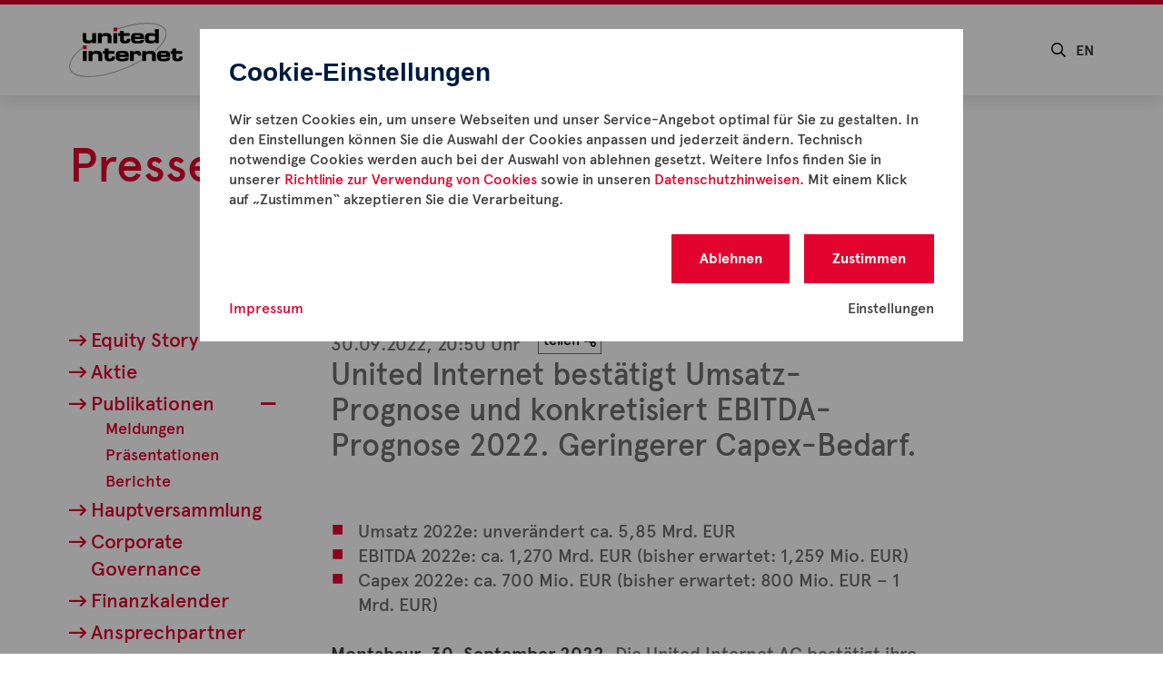

--- FILE ---
content_type: text/html; charset=utf-8
request_url: https://www.united-internet.de/investor-relations/publikationen/meldungen/meldungen-detail/news/united-internet-bestaetigt-umsatz-prognose-und-konkretisiert-ebitda-prognose-2022-geringerer-capex-bedarf.html
body_size: 9849
content:
<!DOCTYPE html>
<html dir="ltr" lang="de" class="no-js">
<head>

<meta charset="utf-8">
<!-- 
	#####
	  ###
	    #
	#####  igroup Internetagentur GmbH & Co. KG
	#####  Ewald-Renz-Str. 1
	#####  76669 Bad Schönborn
	#####  E-Mail: info@i-group.de
	#####  Internet: www.i-group.de
	###
	#

	This website is powered by TYPO3 - inspiring people to share!
	TYPO3 is a free open source Content Management Framework initially created by Kasper Skaarhoj and licensed under GNU/GPL.
	TYPO3 is copyright 1998-2026 of Kasper Skaarhoj. Extensions are copyright of their respective owners.
	Information and contribution at https://typo3.org/
-->



<title>United Internet bestätigt Umsatz-Prognose und konkretisiert EBITDA-Prognose 2022. Geringerer Capex-Bedarf. - United Internet AG</title>
<meta name="generator" content="TYPO3 CMS" />
<meta name="description" content="Montabaur, 30. September 2022. Die United Internet AG bestätigt ihre Umsatz-Prognose für das Geschäftsjahr 2022 und konkretisiert ihre EBITDA-Prognose. Für das Gesamtjahr wird unverändert ein Anstieg des Konzernumsatzes auf ca. 5,85 Mrd. EUR erwartet. Das EBITDA 2022 soll sich – unter anderem aufgrund leicht geringerer Aufwendungen für den 1&amp;1 Netzaufbau – auf ca. 1,270 Mrd. EUR (bisher erwartet: 1,259 Mrd. EUR) erhöhen. Neben den Aufwendungen für den 1&amp;1 Netzaufbau in Höhe von ca. 60 Mio. EUR (bisher erwartet: 70 Mio. EUR) sind in der EBITDA-Prognose unverändert ca. 30 Mio. EUR für zusätzliche Marketingaktivitäten bei IONOS sowie ca. 20 Mio. EUR höhere Stromkosten enthalten. " />
<meta name="robots" content="index,follow" />
<meta name="viewport" content="width=device-width, initial-scale=1, maximum-scale=1" />
<meta property="og:title" content="United Internet bestätigt Umsatz-Prognose und konkretisiert EBITDA-Prognose 2022. Geringerer Capex-Bedarf. " />
<meta property="og:type" content="article" />
<meta property="og:url" content="https://www.united-internet.de/investor-relations/publikationen/meldungen/meldungen-detail/news/united-internet-bestaetigt-umsatz-prognose-und-konkretisiert-ebitda-prognose-2022-geringerer-capex-bedarf.html" />
<meta property="og:description" content="Montabaur, 30. September 2022. Die United Internet AG bestätigt ihre Umsatz-Prognose für das Geschäftsjahr 2022 und konkretisiert ihre EBITDA-Prognose. Für das Gesamtjahr wird unverändert ein Anstieg des Konzernumsatzes auf ca. 5,85 Mrd. EUR erwartet. Das EBITDA 2022 soll sich – unter anderem aufgrund leicht geringerer Aufwendungen für den 1&amp;1 Netzaufbau – auf ca. 1,270 Mrd. EUR (bisher erwartet: 1,259 Mrd. EUR) erhöhen. Neben den Aufwendungen für den 1&amp;1 Netzaufbau in Höhe von ca. 60 Mio. EUR (bisher erwartet: 70 Mio. EUR) sind in der EBITDA-Prognose unverändert ca. 30 Mio. EUR für zusätzliche Marketingaktivitäten bei IONOS sowie ca. 20 Mio. EUR höhere Stromkosten enthalten. " />
<meta property="og:site_name" content="United Internet AG" />
<meta property="og:image" content="https://www.united-internet.de/fileadmin/social-share/united-internet.jpg" />
<meta name="twitter:card" content="summary" />
<meta name="twitter:image" content="https://www.united-internet.de/fileadmin/social-share/united-internet.jpg" />
<meta name="theme-color" content="#e2042e" />


<link rel="stylesheet" type="text/css" href="/typo3temp/assets/compressed/e3d48b12f8-5c5742cffbbd7e88632f2074ec83eb14.css.gzip?1616742712" media="all">
<link rel="stylesheet" type="text/css" href="/typo3temp/assets/compressed/merged-a6219c34dbe1cd7a21cee7496674e612-021a388495a75be04d2abab022cc8c30.css.gzip?1769070734" media="all">
<link rel="stylesheet" type="text/css" href="/typo3temp/assets/compressed/merged-813496d14b99e4b7f0028971690f430c-e2530600405abdf70449be0d50cd1697.css.gzip?1769070734" media="print">






<link rel="apple-touch-icon-precomposed" sizes="57x57" href="/apple-touch-icon-57x57-precomposed.png">
			<link rel="apple-touch-icon-precomposed" sizes="72x72" href="/apple-touch-icon-72x72-precomposed.png">
			<link rel="apple-touch-icon-precomposed" sizes="114x114" href="/apple-touch-icon-114x114-precomposed.png">
			<link rel="apple-touch-icon-precomposed" sizes="144x144" href="/apple-touch-icon-144x144-precomposed.png">
			<link rel="shortcut icon" href="/favicon.ico">
			<link rel="icon" href="/favicon.ico"><script data-ignore="1" data-cookieconsent="statistics" type="text/plain"></script>
<script>var IgTemplateSettings = {"headerScrolledAt":"24","headerScrollToggleMinWidth":"640","bannerAdjust":"1","fixedHorizontalSubMenu":"1","backToTopButtonAt":"300","backToTopButtonAnimationDuration":"400","backToTopButtonMinWidth":"640","hideMetaBarOnScrolled":"1"};</script>
<link rel="canonical" href="https://www.united-internet.de/investor-relations/publikationen/meldungen/meldungen-detail/news/united-internet-bestaetigt-umsatz-prognose-und-konkretisiert-ebitda-prognose-2022-geringerer-capex-bedarf.html"/>

<link rel="alternate" hreflang="de" href="https://www.united-internet.de/investor-relations/publikationen/meldungen/meldungen-detail/news/united-internet-bestaetigt-umsatz-prognose-und-konkretisiert-ebitda-prognose-2022-geringerer-capex-bedarf.html"/>
<link rel="alternate" hreflang="en" href="https://www.united-internet.de/en/investor-relations/publications/announcements/announcements-detail/news/united-internet-bestaetigt-umsatz-prognose-und-konkretisiert-ebitda-prognose-2022-geringerer-capex-bedarf.html"/>
<link rel="alternate" hreflang="x-default" href="https://www.united-internet.de/investor-relations/publikationen/meldungen/meldungen-detail/news/united-internet-bestaetigt-umsatz-prognose-und-konkretisiert-ebitda-prognose-2022-geringerer-capex-bedarf.html"/>
</head>
<body>

<div class="page-overlay"></div>

<header id="header">
	
	<div class="header-main">
		<div class="row">
			<div class="columns large-12">
				<div class="logo">
					<a href="/" title="United Internet AG"><img src="/typo3conf/ext/ig_template/Resources/Public/Media/united-internet.svg" width="708" height="340"   alt="United Internet AG" ></a>
				</div>
				<div class="row">
					<div class="columns large-12 large-centered">
						<div class="search">
        <input type="checkbox" id="toggle-search" />
        <label for="toggle-search" class="toggle-search">
          <i class="far fa-search"></i>
        </label>
        <div class="search-field tx-indexedsearch-searchbox">
          <button class="search-close"><i class="far fa-times"></i></button>
          <form method="post" action="/suche.html" id="search_form">
            <div class="tx-indexedsearch-hidden-fields">
              <input type="hidden" name="tx_indexedsearch_pi2[action]" value="search"/>
              <input type="hidden" name="tx_indexedsearch_pi2[controller]" value="Search"/>
              <input type="hidden" name="tx_indexedsearch_pi2[search][_sections]" value="0"/>
              <input id="tx_indexedsearch_freeIndexUid" type="hidden" name="tx_indexedsearch_pi2[search][_freeIndexUid]" value="_"/>
              <input type="hidden" name="tx_indexedsearch_pi2[search][pointer]" value="0"/>
              <input type="hidden" name="tx_indexedsearch_pi2[search][ext]" value=""/>
              <input type="hidden" name="tx_indexedsearch_pi2[search][searchType]" value="1"/><input type="hidden" name="tx_indexedsearch_pi2[search][languageUid]" value="0"/>
            </div><div class="tx-indexedsearch-form">
              <input class="tx-indexedsearch-searchbox-sword indexed-search-autocomplete-sword typeahead" type="text" name="tx_indexedsearch_pi2[search][sword]" id="search_input" value="" placeholder="Suche" />
              <span class="search-placeholder"></span>
              <button type="submit" name="tx_indexedsearch_pi2[search][submitButton]" class="tx-indexedsearch-searchbox-button"><i class="far fa-search"></i></button>
            </div>
          </form>
        </div>
      </div>
						
	
		<nav class="menu-language">
			
				
			
				
					<a href="/en/investor-relations/publications/announcements/announcements-detail/news/united-internet-bestaetigt-umsatz-prognose-und-konkretisiert-ebitda-prognose-2022-geringerer-capex-bedarf.html" hreflang="en" title="EN">EN</a>
				
			
		</nav>
	


						



	<nav class="menu-main">
		
				
	
			
	
			<input type="checkbox" id="toggle-menu-main" class="input-menu" />
			<label for="toggle-menu-main" class="label-menu toggle-menu-main" onclick="">
				<span></span>
			</label>
		

		
	<ul class="level-1">
		
			

			
			
				
			

			<li class=" sub">
				<a href="/unternehmen.html" title="Unternehmen">
					Unternehmen
				</a>
				
					
					
	
			
	
			<input type="checkbox" id="toggle-menu-2" class="input-menu" />
			<label for="toggle-menu-2" class="label-menu">
				
					<i class="far fa-plus"></i>
					<i class="far fa-minus"></i>
				
			</label>
		

		
	<ul class="level-2">
		
			

			
			
				
			

			<li class=" sub">
				<a href="/unternehmen/segmente.html" title="Segmente">
					Segmente
				</a>
				
					
					
	
			
	
			<input type="checkbox" id="toggle-menu-18" class="input-menu" />
			<label for="toggle-menu-18" class="label-menu">
				
					<i class="far fa-plus"></i>
					<i class="far fa-minus"></i>
				
			</label>
		

		
	<ul class="level-3">
		
			

			
			

			<li>
				<a href="/unternehmen/segmente/consumer-access.html" title="Consumer Access">
					Consumer Access
				</a>
				
			</li>
		
			

			
			

			<li>
				<a href="/unternehmen/segmente/business-access.html" title="Business Access">
					Business Access
				</a>
				
			</li>
		
			

			
			

			<li>
				<a href="/unternehmen/segmente/consumer-applications.html" title="Consumer Applications">
					Consumer Applications
				</a>
				
			</li>
		
			

			
			

			<li>
				<a href="/unternehmen/segmente/business-applications.html" title="Business Applications">
					Business Applications
				</a>
				
			</li>
		
		
	</ul>

				
			</li>
		
			

			
			
				
			

			<li class=" sub">
				<a href="/unternehmen/strategie.html" title="Strategie">
					Strategie
				</a>
				
					
					
	
			
	
			<input type="checkbox" id="toggle-menu-81" class="input-menu" />
			<label for="toggle-menu-81" class="label-menu">
				
					<i class="far fa-plus"></i>
					<i class="far fa-minus"></i>
				
			</label>
		

		
	<ul class="level-3">
		
			

			
			

			<li>
				<a href="/unternehmen/strategie/staerken.html" title="Stärken">
					Stärken
				</a>
				
			</li>
		
			

			
			

			<li>
				<a href="/unternehmen/strategie/wachstum.html" title="Wachstum">
					Wachstum
				</a>
				
			</li>
		
			

			
			

			<li>
				<a href="/unternehmen/strategie/internationalisierung.html" title="Internationalisierung">
					Internationalisierung
				</a>
				
			</li>
		
		
	</ul>

				
			</li>
		
			

			
			
				
			

			<li class=" sub">
				<a href="/unternehmen/management.html" title="Management">
					Management
				</a>
				
					
					
	
			
	
			<input type="checkbox" id="toggle-menu-82" class="input-menu" />
			<label for="toggle-menu-82" class="label-menu">
				
					<i class="far fa-plus"></i>
					<i class="far fa-minus"></i>
				
			</label>
		

		
	<ul class="level-3">
		
			

			
			

			<li>
				<a href="/unternehmen/management/vorstand.html" title="Vorstand">
					Vorstand
				</a>
				
			</li>
		
			

			
			

			<li>
				<a href="/unternehmen/management/aufsichtsrat.html" title="Aufsichtsrat">
					Aufsichtsrat
				</a>
				
			</li>
		
		
	</ul>

				
			</li>
		
			

			
			
				
			

			<li class=" sub">
				<a href="/unternehmen/verantwortung.html" title="Verantwortung">
					Verantwortung
				</a>
				
					
					
	
			
	
			<input type="checkbox" id="toggle-menu-83" class="input-menu" />
			<label for="toggle-menu-83" class="label-menu">
				
					<i class="far fa-plus"></i>
					<i class="far fa-minus"></i>
				
			</label>
		

		
	<ul class="level-3">
		
			

			
			

			<li>
				<a href="/unternehmen/verantwortung/unternehmensfuehrung.html" title="Unternehmensführung">
					Unternehmensführung
				</a>
				
			</li>
		
			

			
			

			<li>
				<a href="/unternehmen/verantwortung/werte.html" title="Werte">
					Werte
				</a>
				
			</li>
		
			

			
			

			<li>
				<a href="/unternehmen/verantwortung/lieferketten.html" title="Lieferketten">
					Lieferketten
				</a>
				
			</li>
		
		
	</ul>

				
			</li>
		
			

			
			
				
			

			<li class=" sub">
				<a href="/unternehmen/nachhaltigkeit/unser-ansatz.html" title="Nachhaltigkeit">
					Nachhaltigkeit
				</a>
				
					
					
	
			
	
			<input type="checkbox" id="toggle-menu-84" class="input-menu" />
			<label for="toggle-menu-84" class="label-menu">
				
					<i class="far fa-plus"></i>
					<i class="far fa-minus"></i>
				
			</label>
		

		
	<ul class="level-3">
		
			

			
			

			<li>
				<a href="/unternehmen/nachhaltigkeit/unser-ansatz.html" title="Unser Ansatz">
					Unser Ansatz
				</a>
				
			</li>
		
			

			
			

			<li>
				<a href="/unternehmen/nachhaltigkeit/corporate-digital-responsibility.html" title="Corporate Digital Responsibility">
					Corporate Digital Responsibility
				</a>
				
			</li>
		
			

			
			

			<li>
				<a href="/unternehmen/nachhaltigkeit/klima-und-umweltschutz.html" title="Klima- und Umweltschutz">
					Klima- und Umweltschutz
				</a>
				
			</li>
		
			

			
			

			<li>
				<a href="/unternehmen/nachhaltigkeit/soziales-engagement.html" title="Soziales Engagement">
					Soziales Engagement
				</a>
				
			</li>
		
			

			
			

			<li>
				<a href="/unternehmen/nachhaltigkeit/united-internet-als-arbeitgeber.html" title="United Internet als Arbeitgeber">
					United Internet als Arbeitgeber
				</a>
				
			</li>
		
		
	</ul>

				
			</li>
		
		
	</ul>

				
			</li>
		
			

			
			
				
			

			<li class=" sub">
				<a href="/marken.html" title="Marken">
					Marken
				</a>
				
					
					
	
			
	
			<input type="checkbox" id="toggle-menu-3" class="input-menu" />
			<label for="toggle-menu-3" class="label-menu">
				
					<i class="far fa-plus"></i>
					<i class="far fa-minus"></i>
				
			</label>
		

		
	<ul class="level-2">
		
			

			
			

			<li>
				<a href="/marken/1und1.html" title="1&amp;1">
					1&amp;1
				</a>
				
			</li>
		
			

			
			

			<li>
				<a href="/marken/11-versatel.html" title="1&amp;1 Versatel">
					1&amp;1 Versatel
				</a>
				
			</li>
		
			

			
			

			<li>
				<a href="/marken/gmx.html" title="GMX">
					GMX
				</a>
				
			</li>
		
			

			
			

			<li>
				<a href="/marken/webde.html" title="WEB.DE">
					WEB.DE
				</a>
				
			</li>
		
			

			
			

			<li>
				<a href="/marken/strato.html" title="STRATO">
					STRATO
				</a>
				
			</li>
		
			

			
			

			<li>
				<a href="/marken/ionos.html" title="IONOS">
					IONOS
				</a>
				
			</li>
		
			

			
			

			<li>
				<a href="/marken/mailcom.html" title="mail.com">
					mail.com
				</a>
				
			</li>
		
			

			
			

			<li>
				<a href="/marken/arsys.html" title="Arsys">
					Arsys
				</a>
				
			</li>
		
			

			
			

			<li>
				<a href="/marken/fasthosts.html" title="Fasthosts">
					Fasthosts
				</a>
				
			</li>
		
			

			
			

			<li>
				<a href="/marken/internetx.html" title="InterNetX">
					InterNetX
				</a>
				
			</li>
		
			

			
			

			<li>
				<a href="/marken/united-domains.html" title="united-domains">
					united-domains
				</a>
				
			</li>
		
			

			
			

			<li>
				<a href="/marken/homepl.html" title="home.pl">
					home.pl
				</a>
				
			</li>
		
			

			
			

			<li>
				<a href="/marken/world4you.html" title="World4You">
					World4You
				</a>
				
			</li>
		
			

			
			

			<li>
				<a href="/marken/sedo.html" title="Sedo">
					Sedo
				</a>
				
			</li>
		
			

			
			

			<li>
				<a href="/marken/united-internet-media.html" title="United Internet Media">
					United Internet Media
				</a>
				
			</li>
		
			

			
			

			<li>
				<a href="/marken/we22.html" title="we22">
					we22
				</a>
				
			</li>
		
		
	</ul>

				
			</li>
		
			

			
				
			
			
				
			

			<li class="act sub">
				<a href="/investor-relations.html" title="Investor Relations">
					Investor Relations
				</a>
				
					
					
	
			
	
			<input type="checkbox" id="toggle-menu-4" class="input-menu" />
			<label for="toggle-menu-4" class="label-menu">
				
					<i class="far fa-plus"></i>
					<i class="far fa-minus"></i>
				
			</label>
		

		
	<ul class="level-2">
		
			

			
			

			<li>
				<a href="/investor-relations/equity-story.html" title="Equity Story">
					Equity Story
				</a>
				
			</li>
		
			

			
			
				
			

			<li class=" sub">
				<a href="/investor-relations/aktie.html" title="Aktie">
					Aktie
				</a>
				
					
					
	
			
	
			<input type="checkbox" id="toggle-menu-75" class="input-menu" />
			<label for="toggle-menu-75" class="label-menu">
				
					<i class="far fa-plus"></i>
					<i class="far fa-minus"></i>
				
			</label>
		

		
	<ul class="level-3">
		
			

			
			

			<li>
				<a href="/investor-relations/aktie/daten-fakten.html" title="Daten &amp; Fakten">
					Daten &amp; Fakten
				</a>
				
			</li>
		
			

			
			

			<li>
				<a href="/investor-relations/aktie/dividende.html" title="Dividende">
					Dividende
				</a>
				
			</li>
		
			

			
			

			<li>
				<a href="/investor-relations/aktie/aktienrueckkauf.html" title="Aktienrückkauf">
					Aktienrückkauf
				</a>
				
			</li>
		
			

			
			

			<li>
				<a href="/investor-relations/aktie/analysten-coverage.html" title="Analysten-Coverage">
					Analysten-Coverage
				</a>
				
			</li>
		
			

			
			

			<li>
				<a href="/investor-relations/aktie/konsensus-schaetzungen.html" title="Konsensus-Schätzungen">
					Konsensus-Schätzungen
				</a>
				
			</li>
		
		
	</ul>

				
			</li>
		
			

			
				
			
			
				
			

			<li class="act sub">
				<a href="/investor-relations/publikationen.html" title="Publikationen">
					Publikationen
				</a>
				
					
					
	
			
	
			<input type="checkbox" id="toggle-menu-19" class="input-menu" />
			<label for="toggle-menu-19" class="label-menu">
				
					<i class="far fa-plus"></i>
					<i class="far fa-minus"></i>
				
			</label>
		

		
	<ul class="level-3">
		
			

			
				
			
			

			<li class="act">
				<a href="/investor-relations/publikationen/meldungen.html" title="Meldungen">
					Meldungen
				</a>
				
			</li>
		
			

			
			

			<li>
				<a href="/investor-relations/publikationen/praesentationen.html" title="Präsentationen">
					Präsentationen
				</a>
				
			</li>
		
			

			
			

			<li>
				<a href="/investor-relations/publikationen/berichte.html" title="Berichte">
					Berichte
				</a>
				
			</li>
		
		
	</ul>

				
			</li>
		
			

			
			
				
			

			<li class=" sub">
				<a href="/investor-relations/hauptversammlung.html" title="Hauptversammlung">
					Hauptversammlung
				</a>
				
					
					
	
			
	
			<input type="checkbox" id="toggle-menu-101" class="input-menu" />
			<label for="toggle-menu-101" class="label-menu">
				
					<i class="far fa-plus"></i>
					<i class="far fa-minus"></i>
				
			</label>
		

		
	<ul class="level-3">
		
			

			
			

			<li>
				<a href="/investor-relations/hauptversammlung/2025.html" title="2025">
					2025
				</a>
				
			</li>
		
			

			
			

			<li>
				<a href="/investor-relations/hauptversammlung/2024.html" title="2024">
					2024
				</a>
				
			</li>
		
			

			
			

			<li>
				<a href="/investor-relations/hauptversammlung/2023.html" title="2023">
					2023
				</a>
				
			</li>
		
			

			
			

			<li>
				<a href="/investor-relations/hauptversammlung/2022.html" title="2022">
					2022
				</a>
				
			</li>
		
			

			
			

			<li>
				<a href="/investor-relations/hauptversammlung/2021.html" title="2021">
					2021
				</a>
				
			</li>
		
			

			
			

			<li>
				<a href="/investor-relations/hauptversammlung/2020.html" title="2020">
					2020
				</a>
				
			</li>
		
			

			
			

			<li>
				<a href="/investor-relations/hauptversammlung/2019.html" title="2019">
					2019
				</a>
				
			</li>
		
			

			
			

			<li>
				<a href="/investor-relations/hauptversammlung/2018.html" title="2018">
					2018
				</a>
				
			</li>
		
			

			
			

			<li>
				<a href="/investor-relations/hauptversammlung/2017.html" title="2017">
					2017
				</a>
				
			</li>
		
			

			
			

			<li>
				<a href="/investor-relations/hauptversammlung/2016.html" title="2016">
					2016
				</a>
				
			</li>
		
			

			
			

			<li>
				<a href="/investor-relations/hauptversammlung/2015.html" title="2015">
					2015
				</a>
				
			</li>
		
			

			
			

			<li>
				<a href="/investor-relations/hauptversammlung/2014.html" title="2014">
					2014
				</a>
				
			</li>
		
			

			
			

			<li>
				<a href="/investor-relations/hauptversammlung/2013.html" title="2013">
					2013
				</a>
				
			</li>
		
			

			
			

			<li>
				<a href="/investor-relations/hauptversammlung/2012.html" title="2012">
					2012
				</a>
				
			</li>
		
			

			
			

			<li>
				<a href="/investor-relations/hauptversammlung/2011.html" title="2011">
					2011
				</a>
				
			</li>
		
			

			
			

			<li>
				<a href="/investor-relations/hauptversammlung/2010.html" title="2010">
					2010
				</a>
				
			</li>
		
		
	</ul>

				
			</li>
		
			

			
			
				
			

			<li class=" sub">
				<a href="/investor-relations/corporate-governance.html" title="Corporate Governance">
					Corporate Governance
				</a>
				
					
					
	
			
	
			<input type="checkbox" id="toggle-menu-102" class="input-menu" />
			<label for="toggle-menu-102" class="label-menu">
				
					<i class="far fa-plus"></i>
					<i class="far fa-minus"></i>
				
			</label>
		

		
	<ul class="level-3">
		
			

			
			
				
			

			<li class=" sub">
				<a href="/investor-relations/corporate-governance/entsprechenserklaerungen/2024-1.html" title="Entsprechenserklärungen">
					Entsprechenserklärungen
				</a>
				
					
					
	
			
	
			<input type="checkbox" id="toggle-menu-375" class="input-menu" />
			<label for="toggle-menu-375" class="label-menu">
				
					<i class="far fa-plus"></i>
					<i class="far fa-minus"></i>
				
			</label>
		

		
	<ul class="level-4">
		
			

			
			

			<li>
				<a href="/investor-relations/corporate-governance/entsprechenserklaerungen/2024-1.html" title="2025">
					2025
				</a>
				
			</li>
		
			

			
			

			<li>
				<a href="/investor-relations/corporate-governance/entsprechenserklaerungen/2024.html" title="2024">
					2024
				</a>
				
			</li>
		
			

			
			

			<li>
				<a href="/investor-relations/corporate-governance/entsprechenserklaerungen/2023.html" title="2023">
					2023
				</a>
				
			</li>
		
			

			
			

			<li>
				<a href="/investor-relations/corporate-governance/entsprechenserklaerungen/2022.html" title="2022">
					2022
				</a>
				
			</li>
		
			

			
			

			<li>
				<a href="/investor-relations/corporate-governance/entsprechenserklaerungen/2021.html" title="2021">
					2021
				</a>
				
			</li>
		
		
	</ul>

				
			</li>
		
			

			
			

			<li>
				<a href="/investor-relations/corporate-governance/stimmrechtsmitteilungen.html" title="Stimmrechtsmitteilungen">
					Stimmrechtsmitteilungen
				</a>
				
			</li>
		
			

			
			

			<li>
				<a href="/investor-relations/directors-dealings.html" title="Directors&#039; Dealings">
					Directors&#039; Dealings
				</a>
				
			</li>
		
		
	</ul>

				
			</li>
		
			

			
			

			<li>
				<a href="/investor-relations/finanzkalender.html" title="Finanzkalender">
					Finanzkalender
				</a>
				
			</li>
		
			

			
			
				
			

			<li class=" sub">
				<a href="/investor-relations/ansprechpartner.html" title="Ansprechpartner">
					Ansprechpartner
				</a>
				
					
					
	
			
	
			<input type="checkbox" id="toggle-menu-103" class="input-menu" />
			<label for="toggle-menu-103" class="label-menu">
				
					<i class="far fa-plus"></i>
					<i class="far fa-minus"></i>
				
			</label>
		

		
	<ul class="level-3">
		
			

			
			

			<li>
				<a href="/investor-relations/ansprechpartner/ir-newsletter.html" title="IR Newsletter">
					IR Newsletter
				</a>
				
			</li>
		
		
	</ul>

				
			</li>
		
		
	</ul>

				
			</li>
		
			

			
			
				
			

			<li class=" sub">
				<a href="/news-presse/pressemitteilungen.html" title="Newsroom">
					Newsroom
				</a>
				
					
					
	
			
	
			<input type="checkbox" id="toggle-menu-5" class="input-menu" />
			<label for="toggle-menu-5" class="label-menu">
				
					<i class="far fa-plus"></i>
					<i class="far fa-minus"></i>
				
			</label>
		

		
	<ul class="level-2">
		
			

			
			
				
			

			<li class=" sub">
				<a href="/news-presse/pressemitteilungen.html" title="Pressemitteilungen">
					Pressemitteilungen
				</a>
				
					
					
	
			
	
			<input type="checkbox" id="toggle-menu-67" class="input-menu" />
			<label for="toggle-menu-67" class="label-menu">
				
					<i class="far fa-plus"></i>
					<i class="far fa-minus"></i>
				
			</label>
		

		
	<ul class="level-3">
		
			

			
			

			<li>
				<a href="/news-presse/pressemitteilungen/2025.html" title="">
					2025
				</a>
				
			</li>
		
			

			
			

			<li>
				<a href="/news-presse/pressemitteilungen/2024.html" title="">
					2024
				</a>
				
			</li>
		
			

			
			

			<li>
				<a href="/news-presse/pressemitteilungen/2023.html" title="">
					2023
				</a>
				
			</li>
		
			

			
			

			<li>
				<a href="/news-presse/pressemitteilungen/2022.html" title="">
					2022
				</a>
				
			</li>
		
			

			
			

			<li>
				<a href="/news-presse/pressemitteilungen/2021.html" title="">
					2021
				</a>
				
			</li>
		
		
	</ul>

				
			</li>
		
			

			
			

			<li>
				<a href="/news-presse/news-unserer-marken.html" title="News unserer Marken">
					News unserer Marken
				</a>
				
			</li>
		
			

			
			
				
			

			<li class=" sub">
				<a href="/news-presse/media-center/logos.html" title="Media Center">
					Media Center
				</a>
				
					
					
	
			
	
			<input type="checkbox" id="toggle-menu-69" class="input-menu" />
			<label for="toggle-menu-69" class="label-menu">
				
					<i class="far fa-plus"></i>
					<i class="far fa-minus"></i>
				
			</label>
		

		
	<ul class="level-3">
		
			

			
			

			<li>
				<a href="/news-presse/media-center/logos.html" title="Logos">
					Logos
				</a>
				
			</li>
		
			

			
			

			<li>
				<a href="/news-presse/media-center/vorstand.html" title="Vorstand">
					Vorstand
				</a>
				
			</li>
		
			

			
			

			<li>
				<a href="/news-presse/media-center/standorte.html" title="Standorte">
					Standorte
				</a>
				
			</li>
		
		
	</ul>

				
			</li>
		
			

			
			
				
			

			<li class=" sub">
				<a href="/news-presse/ansprechpartner.html" title="Ansprechpersonen">
					Ansprechpersonen
				</a>
				
					
					
	
			
	
			<input type="checkbox" id="toggle-menu-70" class="input-menu" />
			<label for="toggle-menu-70" class="label-menu">
				
					<i class="far fa-plus"></i>
					<i class="far fa-minus"></i>
				
			</label>
		

		
	<ul class="level-3">
		
			

			
			

			<li>
				<a href="/news-presse/ansprechpartner/11.html" title="1&amp;1">
					1&amp;1
				</a>
				
			</li>
		
			

			
			

			<li>
				<a href="/news-presse/ansprechpartner/ionos.html" title="IONOS">
					IONOS
				</a>
				
			</li>
		
			

			
			

			<li>
				<a href="/news-presse/ansprechpartner/gmx.html" title="GMX">
					GMX
				</a>
				
			</li>
		
			

			
			

			<li>
				<a href="/news-presse/ansprechpartner/webde.html" title="WEB.DE">
					WEB.DE
				</a>
				
			</li>
		
			

			
			

			<li>
				<a href="/news-presse/ansprechpartner/strato.html" title="STRATO">
					STRATO
				</a>
				
			</li>
		
			

			
			

			<li>
				<a href="/news-presse/ansprechpartner/mailcom.html" title="mail.com">
					mail.com
				</a>
				
			</li>
		
			

			
			

			<li>
				<a href="/news-presse/ansprechpartner/arsys.html" title="arsys">
					arsys
				</a>
				
			</li>
		
			

			
			

			<li>
				<a href="/news-presse/ansprechpartner/fasthosts.html" title="fasthosts">
					fasthosts
				</a>
				
			</li>
		
			

			
			

			<li>
				<a href="/news-presse/ansprechpartner/homepl.html" title="home.pl">
					home.pl
				</a>
				
			</li>
		
			

			
			

			<li>
				<a href="/news-presse/ansprechpartner/world4you.html" title="World4You">
					World4You
				</a>
				
			</li>
		
			

			
			

			<li>
				<a href="/news-presse/ansprechpartner/internetx.html" title="InterNetX">
					InterNetX
				</a>
				
			</li>
		
			

			
			

			<li>
				<a href="/news-presse/ansprechpartner/united-domains.html" title="united-domains">
					united-domains
				</a>
				
			</li>
		
			

			
			

			<li>
				<a href="/news-presse/ansprechpartner/sedo.html" title="sedo">
					sedo
				</a>
				
			</li>
		
			

			
			

			<li>
				<a href="/news-presse/ansprechpartner/united-internet-media.html" title="United Internet Media">
					United Internet Media
				</a>
				
			</li>
		
			

			
			

			<li>
				<a href="/news-presse/ansprechpartner/11-versatel.html" title="1&amp;1 Versatel">
					1&amp;1 Versatel
				</a>
				
			</li>
		
		
	</ul>

				
			</li>
		
			

			
			

			<li>
				<a href="/news-presse/presse-kontakt.html" title="Presse-Kontakt">
					Presse-Kontakt
				</a>
				
			</li>
		
		
	</ul>

				
			</li>
		
			

			
			

			<li>
				<a href="https://www.united-internet.de/jobs-karriere/" target="_blank" title="Jobs &amp; Karriere">
					Jobs &amp; Karriere
				</a>
				
			</li>
		
		
			
			
		
	</ul>

			
	</nav>










					</div>
				</div>
			</div>
		</div>
	</div>
</header>

<main>
	<!--TYPO3SEARCH_begin-->
    
		<div class="banner header-with-text bg-white">
			<div class="row">
				<div class="columns small-12 large-6">
					
					
						
					
					
							<div class="h1">Pressemitteilung</div>
						
				</div>
			</div>
		</div>
		<div class="row">
			<!--TYPO3SEARCH_end-->
			<div class="columns small-12 large-4 xlarge-3">
				


	
		

		<nav class="menu-sub">
			
		<ul class="level-1">
			
				

				
				

				<li>
					<a href="/investor-relations/equity-story.html" title="Equity Story">
						<i class="far fa-long-arrow-right"></i>Equity Story
					</a>

					

					
				</li>
			
				

				
				
					
				

				<li class=" sub">
					<a href="/investor-relations/aktie.html" title="Aktie">
						<i class="far fa-long-arrow-right"></i>Aktie
					</a>

					

					
				</li>
			
				

				
					
				
				
					
				

				<li class="act sub">
					<a href="/investor-relations/publikationen.html" title="Publikationen">
						<i class="far fa-long-arrow-right"></i>Publikationen
					</a>

					
						
		<input type="checkbox" id="toggle-menu-sub-19" class="input-menu" />
		<label for="toggle-menu-sub-19" class="label-menu">
			<i class="far fa-plus"></i>
			<i class="far fa-minus"></i>
		</label>
	
					

					
						
						
		<ul class="level-2">
			
				

				
					
				
				

				<li class="act">
					<a href="/investor-relations/publikationen/meldungen.html" title="Meldungen">
						Meldungen
					</a>

					

					
				</li>
			
				

				
				

				<li>
					<a href="/investor-relations/publikationen/praesentationen.html" title="Präsentationen">
						Präsentationen
					</a>

					

					
				</li>
			
				

				
				

				<li>
					<a href="/investor-relations/publikationen/berichte.html" title="Berichte">
						Berichte
					</a>

					

					
				</li>
			
		</ul>
	
					
				</li>
			
				

				
				
					
				

				<li class=" sub">
					<a href="/investor-relations/hauptversammlung.html" title="Hauptversammlung">
						<i class="far fa-long-arrow-right"></i>Hauptversammlung
					</a>

					

					
				</li>
			
				

				
				
					
				

				<li class=" sub">
					<a href="/investor-relations/corporate-governance.html" title="Corporate Governance">
						<i class="far fa-long-arrow-right"></i>Corporate Governance
					</a>

					

					
				</li>
			
				

				
				

				<li>
					<a href="/investor-relations/finanzkalender.html" title="Finanzkalender">
						<i class="far fa-long-arrow-right"></i>Finanzkalender
					</a>

					

					
				</li>
			
				

				
				
					
				

				<li class=" sub">
					<a href="/investor-relations/ansprechpartner.html" title="Ansprechpartner">
						<i class="far fa-long-arrow-right"></i>Ansprechpartner
					</a>

					

					
				</li>
			
		</ul>
	
		</nav>
	

	

	


			</div>
			<!--TYPO3SEARCH_begin-->
			<div class="columns small-12 large-8 xlarge-9 header-with-text-content">
				
				<div class="row row-9-columns">
					<div class="columns small-9">
						<div class="subpage-content">
							

		<div id="c28" class="frame frame-default frame-type-list frame-layout-0">
			
			
				



			
			
				

    



			
			

    
        



<div class="news news-single">
	<div class="article" itemscope="itemscope" itemtype="http://schema.org/Article">
		
	
			
			

			<div class="row row-9-columns news-header">
				
				
						<div class="small-9 large-9 xlarge-7 columns">
							
	<span class="time">

	

<time itemprop="datePublished" datetime="2022-09-30">
	30.09.2022, 20:50 Uhr
</time>
</span>
	
	<!--TYPO3SEARCH_end-->
	
	<div id="share">
		<input type="checkbox" id="toggle-share" />
		<label for="toggle-share" class="toggle-share text-small">teilen <i class="far fa-share-alt"></i></label>
		<ul class="share-flyout">
			<li>
				<a href="https://www.facebook.com/sharer/sharer.php?u=https%3A%2F%2Fwww.united-internet.de%2Finvestor-relations%2Fpublikationen%2Fmeldungen%2Fmeldungen-detail%2Fnews%2Funited-internet-bestaetigt-umsatz-prognose-und-konkretisiert-ebitda-prognose-2022-geringerer-capex-bedarf.html" target="_blank">
					<i class="fab fa-facebook"></i> facebook
				</a>
			</li>
			<li>
				<a href="https://www.linkedin.com/shareArticle?mini=true&url=https%3A%2F%2Fwww.united-internet.de%2Finvestor-relations%2Fpublikationen%2Fmeldungen%2Fmeldungen-detail%2Fnews%2Funited-internet-bestaetigt-umsatz-prognose-und-konkretisiert-ebitda-prognose-2022-geringerer-capex-bedarf.html&title=&summary=United Internet bestätigt Umsatz-Prognose und konkretisiert EBITDA-Prognose 2022. Geringerer Capex-Bedarf. &source=" target="_blank">
					<i class="fab fa-linkedin"></i> LinkedIn
				</a>
			</li>
			<li>
				<a href="https://twitter.com/intent/tweet?text=United Internet bestätigt Umsatz-Prognose und konkretisiert EBITDA-Prognose 2022. Geringerer Capex-Bedarf.  https%3A%2F%2Fwww.united-internet.de%2Finvestor-relations%2Fpublikationen%2Fmeldungen%2Fmeldungen-detail%2Fnews%2Funited-internet-bestaetigt-umsatz-prognose-und-konkretisiert-ebitda-prognose-2022-geringerer-capex-bedarf.html" target="_blank">
					<i class="fab fa-twitter"></i> Twitter
				</a>
			</li>
			<li>
				<a href="https://www.xing.com/social_plugins/share/new_one_click?h=1&url=https%3A%2F%2Fwww.united-internet.de%2Finvestor-relations%2Fpublikationen%2Fmeldungen%2Fmeldungen-detail%2Fnews%2Funited-internet-bestaetigt-umsatz-prognose-und-konkretisiert-ebitda-prognose-2022-geringerer-capex-bedarf.html" target="_blank">
					<i class="fab fa-xing"></i> Xing
				</a>
			</li>
			<li>
				<a href="mailto:?subject=Link von united-internet.de&body=https%3A%2F%2Fwww.united-internet.de%2Finvestor-relations%2Fpublikationen%2Fmeldungen%2Fmeldungen-detail%2Fnews%2Funited-internet-bestaetigt-umsatz-prognose-und-konkretisiert-ebitda-prognose-2022-geringerer-capex-bedarf.html" target="_blank">
					<i class="far fa-envelope"></i> E-Mail
				</a>
			</li>
		</ul>
	</div>
	<!--TYPO3SEARCH_begin-->

	<h1 itemprop="headline" class="h2">United Internet bestätigt Umsatz-Prognose und konkretisiert EBITDA-Prognose 2022. Geringerer Capex-Bedarf. </h1>

						</div>
					
			</div>

			<!-- main text -->
			<div class="row row-9-columns">
				<div class="small-9 large-7 columns">
					<ul> 	<li class="MsoBodyText">Umsatz 2022e: unverändert ca. 5,85 Mrd. EUR</li> 	<li class="MsoBodyText">EBITDA 2022e: ca. 1,270 Mrd. EUR (bisher erwartet: 1,259 Mio. EUR)</li> 	<li class="MsoBodyText">Capex 2022e: ca. 700 Mio. EUR (bisher erwartet: 800 Mio. EUR – 1 Mrd. EUR)</li> </ul><p class="MsoBodyText"><strong>Montabaur, 30. September 2022.</strong> Die United Internet AG bestätigt ihre Umsatz-Prognose für das Geschäftsjahr 2022 und konkretisiert ihre EBITDA-Prognose. Für das Gesamtjahr wird unverändert ein Anstieg des Konzernumsatzes auf ca. 5,85 Mrd. EUR erwartet. Das EBITDA 2022 soll sich – unter anderem aufgrund leicht geringerer Aufwendungen für den 1&amp;1 Netzaufbau – auf ca. 1,270 Mrd. EUR (bisher erwartet: 1,259 Mrd. EUR) erhöhen. Neben den Aufwendungen für den 1&amp;1 Netzaufbau in Höhe von ca. 60 Mio. EUR (bisher erwartet: 70 Mio. EUR) sind in der EBITDA-Prognose unverändert ca. 30 Mio. EUR für zusätzliche Marketingaktivitäten bei IONOS sowie ca. 20 Mio. EUR höhere Stromkosten enthalten.</p>
<p class="MsoBodyText">Der Capex 2022 wird voraussichtlich ca. 700 Mio. EUR betragen (bisher erwartet: 800 Mio. EUR – 1 Mrd. EUR). Ursächlich für den gesunkenen Capex-Bedarf sind vor allem geringere Investitionen bei 1&amp;1 und 1&amp;1 Versatel in Höhe von ca. 200 Mio. EUR, die ursprünglich für 2022 geplant waren, allerdings erst in 2023 investiert werden können. Diese Verlagerung von Investitionen in das Geschäftsjahr 2023 sind vor allem die Folge von unerwarteten Verzögerungen bei der Bereitstellung von Antennen-Standorten infolge von Lieferengpässen bei einem Ausbaupartner von 1&amp;1 (1&amp;1 Pressemitteilung vom 16. September 2022), die die langfristigen Planungen von 1&amp;1 beim Netzaufbau jedoch nicht beeinträchtigen.</p>

					
						<!-- related files -->
						<p class="news-related news-related-files">
	
		<a href="/fileadmin/pdf-xml/meldungen/United_Internet_CN_Prognose_Update_2022.pdf" class="news-related-files-link arrow-down-link" target="_blank">
			pdf
		</a>
		
	
</p>

					

					
						<!-- Link Back -->
						<p class="news-backlink-wrap">
							<a class="arrow-link" href="/news-presse/pressemitteilungen.html">
								zurück zur Übersicht
							</a>
						</p>
					
				</div>
			</div>
		

	</div>
</div>

    


			
				



			
			
				



			
		</div>
	


						</div>
					</div>
				</div>
			</div>
		</div>
	
	<!--TYPO3SEARCH_end-->
</main>
<footer id="footer">
	

		<div id="c1631" class="frame frame-default frame-type-igtemplate_footer frame-layout-0">
			
			
				



			
			
				



			
			

    
    

		<div class="row">
			<div class="columns small-12 large-3 xlarge-4 large-order-2 xlarge-offset-1">
				
					<div class="footer-cta">
						<div class="footer-cta-inner">
							
								<div class="footer-text"><p>Mit unserem <strong>IR Newsletter</strong> in Kontakt bleiben</p></div>
							
							
								
										<a href="/investor-relations/ansprechpartner/ir-newsletter.html" class="button">
											Newsletter abonnieren
										</a>
									
							
						</div>
					</div>
				
			</div>
			<div class="columns small-12 medium-7 large-5 xlarge-4 large-order-1">
				
					<nav class="footer-links">
						<ul class="level-1">
							
								<li>
									<a title="Home" href="/">Home</a>
								</li>
							
								<li>
									<a title="Kontakt" href="/kontakt.html">Kontakt</a>
								</li>
							
								<li>
									<a title="Impressum" href="/impressum.html">Impressum</a>
								</li>
							
								<li>
									<a title="Datenschutz" href="/datenschutz.html">Datenschutz</a>
								</li>
							
								<li>
									<a title="Rechtliche Hinweise" href="/rechtliche-hinweise.html">Rechtliche Hinweise</a>
								</li>
							
								<li>
									<a title="Hinweisgebersystem" target="_blank" href="https://unitedinternet.integrityline.com/frontpage">Hinweisgebersystem</a>
								</li>
							
								<li>
									<a title="Unternehmen" href="/unternehmen.html">Unternehmen</a>
								</li>
							
								<li>
									<a title="Marken" href="/marken.html">Marken</a>
								</li>
							
								<li>
									<a title="Investor Relations" href="/investor-relations.html">Investor Relations</a>
								</li>
							
								<li>
									<a title="Newsroom" href="/news-presse.html">Newsroom</a>
								</li>
							
								<li>
									<a title="Jobs &amp; Karriere" target="_blank" href="https://www.united-internet.de/jobs-karriere/">Jobs &amp; Karriere</a>
								</li>
							
						</ul>
					</nav>
				
			</div>
			<div class="columns small-12 medium-5 large-4 xlarge-3 large-order-3 footer-right-column">
				<div class="footer-social-copyright-wrap">
					<div class="footer-social-links">
						
						
							<a href="https://www.linkedin.com/company/united-internet-ag" target="_blank" rel="noreferrer">
								<i class="fab fa-linkedin-in"></i>
							</a>
						
						
							<a href="https://twitter.com/unitedinternet?lang=de" target="_blank" rel="noreferrer">
								<i class="fab fa-twitter"></i>
							</a>
						
						
							<a href="https://www.xing.com/companies/unitedinternetag" target="_blank" rel="noreferrer">
								<i class="fab fa-xing"></i>
							</a>
						
					</div>
					<div class="footer-copyright">Copyright &copy;  United Internet AG</div>
				</div>
			</div>
		</div>
	



			
				



			
			
				



			
		</div>
	


</footer>

<!-- Piwik -->
<script data-ignore="1" data-cookieconsent="statistics" type="text/plain">
	/* 

 */
</script>
<!-- End Piwik Code -->

<!-- Begin INDEED conversion code -->
<script data-ignore="1" data-cookieconsent="statistics" type="text/plain">
	/* 


 */
</script>
<script data-ignore="1" data-cookieconsent="statistics" type="text/plain" data-src="//conv.indeed.com/applyconversion.js"></script>
<!-- End INDEED conversion code -->

<script type="text/javascript" src="/typo3conf/ext/ig_template/Resources/Public/Dist/Js/dp_cookieconsent.js"></script>
<script src="/typo3temp/assets/compressed/merged-ebff2b4b93f6de195540df9eac1e57cb-a973136d03b59f4ab13d31aee1b92089.js.gzip?1769070734"></script>
<script src="https://cdn.united-internet.de/ui-corporate/9c2134ba72b4/e713d3c0e46d/launch-03f83ba1e2f4.min.js" async="async"></script>
<script src="/typo3temp/assets/compressed/merged-fb1a8fb207278b6351e3fa42f9a5da7f-f3f0d2936bf55f648232106aa28fbd85.js.gzip?1769070734"></script>

<script type="application/ld+json">{"@context":"http:\/\/schema.org","@type":"BreadcrumbList","itemListElement":[{"@type":"ListItem","position":1,"item":{"@id":"https:\/\/www.united-internet.de\/","name":"Home"}},{"@type":"ListItem","position":2,"item":{"@id":"https:\/\/www.united-internet.de\/investor-relations.html","name":"Investor Relations"}},{"@type":"ListItem","position":3,"item":{"@id":"https:\/\/www.united-internet.de\/investor-relations\/publikationen.html","name":"Publikationen"}},{"@type":"ListItem","position":4,"item":{"@id":"https:\/\/www.united-internet.de\/investor-relations\/publikationen\/meldungen.html","name":"Meldungen"}}]}</script>

<!-- Begin Cookie Consent plugin by Dirk Persky - https://github.com/DirkPersky/typo3-dp_cookieconsent -->
<script type="text/plain" data-ignore="1" data-dp-cookieDesc="layout">
    <h3 class="privacy-consent--heading">Cookie-Einstellungen</h3>

<p class="privacy-consent--text">
    Wir setzen Cookies ein, um unsere Webseiten und unser Service-Angebot optimal für Sie zu gestalten. In den Einstellungen können Sie die Auswahl der Cookies anpassen und jederzeit ändern. Technisch notwendige Cookies werden auch bei der Auswahl von ablehnen gesetzt. Weitere Infos finden Sie in unserer <a href="/cookies.html" target="_blank">Richtlinie zur Verwendung von Cookies</a> sowie in unseren <a href="/datenschutz.html" target="_blank">Datenschutzhinweisen</a>. Mit einem Klick auf „Zustimmen“ akzeptieren Sie die Verarbeitung.
</p>




<a href="/impressum.html" target="_blank" class="imprint">Impressum</a>
<span id="dp--cookie-check-settings" class="settings" onclick="toggleSettings()">Einstellungen</span>
</script>
<script type="text/plain" data-ignore="1" data-dp-cookieSelect="layout">
    <div class="dp--cookie-check hidden" xmlns:f="http://www.w3.org/1999/html">
    <div>
        <label for="dp--cookie-require">
            <input type="hidden" name="" value="" /><input disabled="disabled" class="dp--check-box" id="dp--cookie-require" type="checkbox" name="" value="" checked="checked" />
            Notwendig
        </label>
        <span id="dp--cookie-require-details" class="privacy-consent--label-details" onclick="toggleDetailsDescription('require')">Details</span>
    </div>
    <div>
        <label for="dp--cookie-statistics">
            <input class="dp--check-box" id="dp--cookie-statistics" type="checkbox" name="" value="" />
            Analyse
        </label>
        <span id="dp--cookie-statistics-details" class="privacy-consent--label-details" onclick="toggleDetailsDescription('statistics')">Details</span>
    </div>
</div>

<div id="dp--cookie-require-description" class="hidden">
    Technisch erforderliche Cookies ermöglichen die Navigation auf unserer Website, das Abrufen aller Informationen und sind für bestimmte Funktionalitäten wie Sprachauswahl erforderlich.
</div>

<div id="dp--cookie-statistics-description" class="hidden">
    Wir setzen Cookies zu statistischen Zwecken ein, um Ihr Nutzerverhalten besser zu verstehen und Sie bei Ihrer Navigation auf unseren Seiten zu unterstützen. Damit ist es uns möglich zu erfassen, wie die Website genutzt wird, um die Gestaltung unseres Angebots kontinuierlich zu verbessern.
</div>
</script>
<script type="text/plain" data-ignore="1" data-dp-cookieRevoke="layout">
    <div class="cc-revoke dp--revoke {{classes}}">
    <i class="dp--icon-fingerprint"></i>
</div>


</script>
<script type="text/plain" data-ignore="1" data-dp-cookieIframe="layout">
    <div class="dp--overlay-inner">
    <div class="dp--overlay-header">{{notice}}</div>
    <div class="dp--overlay-description">{{desc}}</div>
    <div class="dp--overlay-button">
        <button class="db--overlay-submit" onclick="window.DPCookieConsent.forceAccept(this)"
                data-cookieconsent="{{type}}" {{style}}>
        {{btn}}
        </button>
    </div>
</div>

</script>
<script type="text/javascript" data-ignore="1">
    window.cookieconsent_options = {
        overlay: {
            notice: false,
    box: {
        background: '#FFFFFF',
            text: '#3D3D3D'
    },
    btn: {
        background: '#E2042E',
            text: '#FFFFFF'
    }
    },
    content: {
        message:'Diese Website benutzt Cookies, die für den technischen Betrieb der Website erforderlich sind und stets gesetzt werden. Andere Cookies, um Inhalte und Anzeigen zu personalisieren und die Zugriffe auf unsere Website zu analysieren, werden nur mit Ihrer Zustimmung gesetzt. Außerdem geben wir Informationen zu Ihrer Verwendung unserer Website an unsere Partner für soziale Medien, Werbung und Analysen weiter.',
            dismiss:'Auswahl bestätigen',
            /* Using a "deny" translation ID is on purpose - the button text is mixed up */
            allow:'Ablehnen',
            deny: 'Ablehnen',
            link:'Mehr Infos',
            href:'',
            target:'_blank',

            media: {
            notice: 'Cookie-Hinweis',
                desc: 'Durch das Laden dieser Ressource wird eine Verbindung zu externen Servern hergestellt, die Cookies und andere Tracking-Technologien verwenden, um die Benutzererfahrung zu personalisieren und zu verbessern. Weitere Informationen finden Sie in unserer Datenschutzerklärung.',
                btn: 'Erlaube Cookies und lade diese Ressource',
        },

        'allow-all': 'Zustimmen'
    },
    autoOpen: true || false,
    layout: 'dpextend',
        theme: 'edgeless',
        position: 'top',
        type: 'opt-in',
        revokable: true,
    reloadOnRevoke: true,
    checkboxes: {"statistics":"false","marketing":"false"},
        dismissOnScroll: parseInt('0')||false,
        palette: {
        popup: {
            background: '#FFFFFF',
                text: '#3D3D3D'
        },
        button: {
            background: '#E2042E',
                text: '#FFFFFF',
        }
    }
    };

    function toggleDetailsDescription(descriptionType) {

        if (descriptionType == 'statistics') {
            var element = document.getElementById("dp--cookie-require-description");
            name = "hidden";
            arr = element.className.split(" ");
            if (arr.indexOf(name) == -1) {
                element.className += " " + name;
            }
            var element = document.getElementById("dp--cookie-require-details");
            element.className = "privacy-consent--label-details";
        } else {
            var element = document.getElementById("dp--cookie-statistics-description");
            name = "hidden";
            arr = element.className.split(" ");
            if (arr.indexOf(name) == -1) {
                element.className += " " + name;
            }
            var element = document.getElementById("dp--cookie-statistics-details");
            element.className = "privacy-consent--label-details";
        }

        var element = document.getElementById("dp--cookie-" + descriptionType + "-description");

        if (element.classList) {
            element.classList.toggle("hidden");
        } else {
            // For IE9
            var classes = element.className.split(" ");
            var i = classes.indexOf("hidden");

            if (i >= 0)
                classes.splice(i, 1);
            else
                classes.push("hidden");
            element.className = classes.join(" ");
        }

        var element = document.getElementById("dp--cookie-" + descriptionType + "-details");

        if (element.classList) {
            element.classList.toggle("active");
        } else {
            // For IE9
            var classes = element.className.split(" ");
            var i = classes.indexOf("active");

            if (i >= 0)
                classes.splice(i, 1);
            else
                classes.push("active");
            element.className = classes.join(" ");
        }

    }

    function toggleSettings() {
        var element =  document.getElementsByClassName("dp--cookie-check")[0];

        if (element.classList) {
            element.classList.toggle("hidden");
        } else {
            // For IE9
            var classes = element.className.split(" ");
            var i = classes.indexOf("hidden");

            if (i >= 0)
                classes.splice(i, 1);
            else
                classes.push("hidden");
            element.className = classes.join(" ");
        }

        var element = document.getElementById("dp--cookie-check-settings");

        if (element.classList) {
            element.classList.toggle("hidden");
        } else {
            // For IE9
            var classes = element.className.split(" ");
            var i = classes.indexOf("hidden");

            if (i >= 0)
                classes.splice(i, 1);
            else
                classes.push("hidden");
            element.className = classes.join(" ");
        }

        var element = document.getElementsByClassName("cc-allow")[0];

        if (element.classList) {
            element.classList.toggle("active");
        } else {
            // For IE9
            var classes = element.className.split(" ");
            var i = classes.indexOf("active");

            if (i >= 0)
                classes.splice(i, 1);
            else
                classes.push("active");
            element.className = classes.join(" ");
        }

    }
</script>
<!-- End Cookie Consent plugin -->
</body>
</html>

--- FILE ---
content_type: text/css
request_url: https://www.united-internet.de/typo3temp/assets/compressed/e3d48b12f8-5c5742cffbbd7e88632f2074ec83eb14.css.gzip?1616742712
body_size: -39
content:
.bgcolor-1{background:#e2042e;color:#ffffff;}


--- FILE ---
content_type: text/css
request_url: https://www.united-internet.de/typo3temp/assets/compressed/merged-813496d14b99e4b7f0028971690f430c-e2530600405abdf70449be0d50cd1697.css.gzip?1769070734
body_size: 250
content:
.tx-hiflags-pi1,footer,header .large-9,.no-print,.side-nav,.breadCrumb,.mehr-informationen,.tx-a1teasermenu-pi1,a:after,.banner,#header .meta-bar,.menu-main,.tx-ig-shortcuts{display:none;}.tx-timetable-pi1 .day{border:1px solid #000;padding:4px 10px 7px;}.tx-timetable-pi1 .tt_course{height:auto;border:1px solid #000 !important;padding:6px 10px 14px;}.tx-timetable-pi1 .tt_course a{text-decoration:none;}h1.el-next,h1.el-parent-next,.h1.el-next,.h1.el-parent-next{margin-bottom:1rem;border-left:1px solid #000;padding-left:15px;position:absolute;top:12px;margin-left:119px;}#header .header-main{background:none;}.tx-timetable-pi1{margin-top:30px;}
